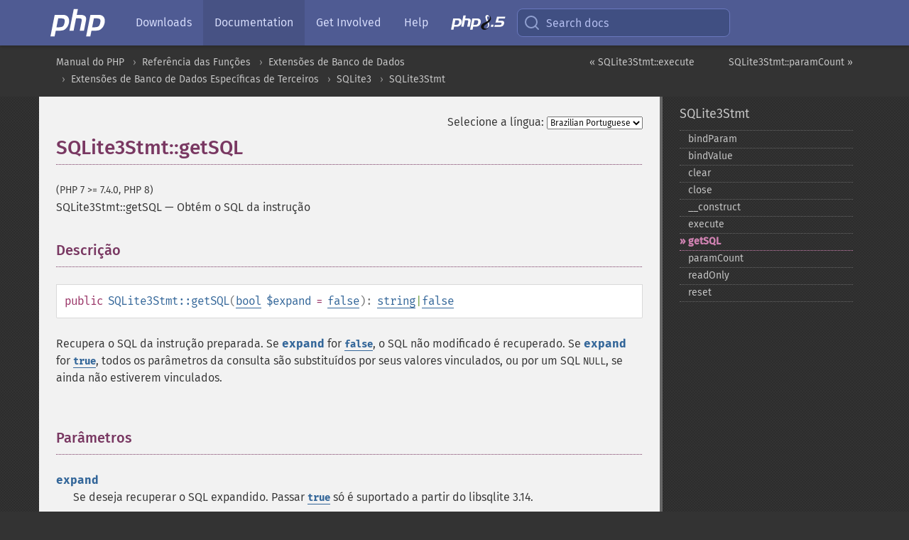

--- FILE ---
content_type: text/html; charset=utf-8
request_url: https://www.php.net/manual/pt_BR/sqlite3stmt.getsql.php
body_size: 7604
content:
<!DOCTYPE html>
<html xmlns="http://www.w3.org/1999/xhtml" lang="pt_BR">
<head>

  <meta charset="utf-8">
  <meta name="viewport" content="width=device-width, initial-scale=1.0">

     <base href="https://www.php.net/manual/pt_BR/sqlite3stmt.getsql.php">
  
  <title>PHP: SQLite3Stmt::getSQL - Manual</title>

      <link rel="stylesheet" type="text/css" href="/cached.php?t=1756715876&amp;f=/fonts/Fira/fira.css" media="screen">
      <link rel="stylesheet" type="text/css" href="/cached.php?t=1756715876&amp;f=/fonts/Font-Awesome/css/fontello.css" media="screen">
      <link rel="stylesheet" type="text/css" href="/cached.php?t=1763585401&amp;f=/styles/theme-base.css" media="screen">
      <link rel="stylesheet" type="text/css" href="/cached.php?t=1763575802&amp;f=/styles/theme-medium.css" media="screen">
  
 <link rel="icon" type="image/svg+xml" sizes="any" href="https://www.php.net/favicon.svg?v=2">
 <link rel="icon" type="image/png" sizes="196x196" href="https://www.php.net/favicon-196x196.png?v=2">
 <link rel="icon" type="image/png" sizes="32x32" href="https://www.php.net/favicon-32x32.png?v=2">
 <link rel="icon" type="image/png" sizes="16x16" href="https://www.php.net/favicon-16x16.png?v=2">
 <link rel="shortcut icon" href="https://www.php.net/favicon.ico?v=2">

 <link rel="search" type="application/opensearchdescription+xml" href="https://www.php.net/phpnetimprovedsearch.src" title="Add PHP.net search">
 <link rel="alternate" type="application/atom+xml" href="https://www.php.net/releases/feed.php" title="PHP Release feed">
 <link rel="alternate" type="application/atom+xml" href="https://www.php.net/feed.atom" title="PHP: Hypertext Preprocessor">

 <link rel="canonical" href="https://www.php.net/manual/pt_BR/sqlite3stmt.getsql.php">
 <link rel="shorturl" href="https://www.php.net/manual/pt_BR/sqlite3stmt.getsql.php">
 <link rel="alternate" href="https://www.php.net/manual/pt_BR/sqlite3stmt.getsql.php" hreflang="x-default">

 <link rel="contents" href="https://www.php.net/manual/pt_BR/index.php">
 <link rel="index" href="https://www.php.net/manual/pt_BR/class.sqlite3stmt.php">
 <link rel="prev" href="https://www.php.net/manual/pt_BR/sqlite3stmt.execute.php">
 <link rel="next" href="https://www.php.net/manual/pt_BR/sqlite3stmt.paramcount.php">

 <link rel="alternate" href="https://www.php.net/manual/en/sqlite3stmt.getsql.php" hreflang="en">
 <link rel="alternate" href="https://www.php.net/manual/de/sqlite3stmt.getsql.php" hreflang="de">
 <link rel="alternate" href="https://www.php.net/manual/es/sqlite3stmt.getsql.php" hreflang="es">
 <link rel="alternate" href="https://www.php.net/manual/fr/sqlite3stmt.getsql.php" hreflang="fr">
 <link rel="alternate" href="https://www.php.net/manual/it/sqlite3stmt.getsql.php" hreflang="it">
 <link rel="alternate" href="https://www.php.net/manual/ja/sqlite3stmt.getsql.php" hreflang="ja">
 <link rel="alternate" href="https://www.php.net/manual/pt_BR/sqlite3stmt.getsql.php" hreflang="pt_BR">
 <link rel="alternate" href="https://www.php.net/manual/ru/sqlite3stmt.getsql.php" hreflang="ru">
 <link rel="alternate" href="https://www.php.net/manual/tr/sqlite3stmt.getsql.php" hreflang="tr">
 <link rel="alternate" href="https://www.php.net/manual/uk/sqlite3stmt.getsql.php" hreflang="uk">
 <link rel="alternate" href="https://www.php.net/manual/zh/sqlite3stmt.getsql.php" hreflang="zh">

<link rel="stylesheet" type="text/css" href="/cached.php?t=1756715876&amp;f=/fonts/Fira/fira.css" media="screen">
<link rel="stylesheet" type="text/css" href="/cached.php?t=1756715876&amp;f=/fonts/Font-Awesome/css/fontello.css" media="screen">
<link rel="stylesheet" type="text/css" href="/cached.php?t=1763585401&amp;f=/styles/theme-base.css" media="screen">
<link rel="stylesheet" type="text/css" href="/cached.php?t=1763575802&amp;f=/styles/theme-medium.css" media="screen">


 <base href="https://www.php.net/manual/pt_BR/sqlite3stmt.getsql.php">

<meta name="Description" content="Obt&eacute;m o SQL da instru&ccedil;&atilde;o" />

<meta name="twitter:card" content="summary_large_image" />
<meta name="twitter:site" content="@official_php" />
<meta name="twitter:title" content="PHP: SQLite3Stmt::getSQL - Manual" />
<meta name="twitter:description" content="Obt&eacute;m o SQL da instru&ccedil;&atilde;o" />
<meta name="twitter:creator" content="@official_php" />
<meta name="twitter:image:src" content="https://www.php.net/images/meta-image.png" />

<meta itemprop="name" content="PHP: SQLite3Stmt::getSQL - Manual" />
<meta itemprop="description" content="Obt&eacute;m o SQL da instru&ccedil;&atilde;o" />
<meta itemprop="image" content="https://www.php.net/images/meta-image.png" />

<meta property="og:image" content="https://www.php.net/images/meta-image.png" />
<meta property="og:description" content="Obt&eacute;m o SQL da instru&ccedil;&atilde;o" />

<link href="https://fosstodon.org/@php" rel="me" />
<!-- Matomo -->
<script>
    var _paq = window._paq = window._paq || [];
    /* tracker methods like "setCustomDimension" should be called before "trackPageView" */
    _paq.push(["setDoNotTrack", true]);
    _paq.push(["disableCookies"]);
    _paq.push(['trackPageView']);
    _paq.push(['enableLinkTracking']);
    (function() {
        var u="https://analytics.php.net/";
        _paq.push(['setTrackerUrl', u+'matomo.php']);
        _paq.push(['setSiteId', '1']);
        var d=document, g=d.createElement('script'), s=d.getElementsByTagName('script')[0];
        g.async=true; g.src=u+'matomo.js'; s.parentNode.insertBefore(g,s);
    })();
</script>
<!-- End Matomo Code -->
</head>
<body class="docs "><a href="/x-myracloud-5958a2bbbed300a9b9ac631223924e0b/1769477912.944" style="display:  none">update page now</a>

<nav class="navbar navbar-fixed-top">
  <div class="navbar__inner">
    <a href="/" aria-label="PHP Home" class="navbar__brand">
      <img
        src="/images/logos/php-logo-white.svg"
        aria-hidden="true"
        width="80"
        height="40"
      >
    </a>

    <div
      id="navbar__offcanvas"
      tabindex="-1"
      class="navbar__offcanvas"
      aria-label="Menu"
    >
      <button
        id="navbar__close-button"
        class="navbar__icon-item navbar_icon-item--visually-aligned navbar__close-button"
      >
        <svg xmlns="http://www.w3.org/2000/svg" width="24" viewBox="0 0 24 24" fill="currentColor"><path d="M19,6.41L17.59,5L12,10.59L6.41,5L5,6.41L10.59,12L5,17.59L6.41,19L12,13.41L17.59,19L19,17.59L13.41,12L19,6.41Z" /></svg>
      </button>

      <ul class="navbar__nav">
                            <li class="navbar__item">
              <a
                href="/downloads.php"
                                class="navbar__link  "
              >
                                  Downloads                              </a>
          </li>
                            <li class="navbar__item">
              <a
                href="/docs.php"
                aria-current="page"                class="navbar__link navbar__link--active "
              >
                                  Documentation                              </a>
          </li>
                            <li class="navbar__item">
              <a
                href="/get-involved.php"
                                class="navbar__link  "
              >
                                  Get Involved                              </a>
          </li>
                            <li class="navbar__item">
              <a
                href="/support.php"
                                class="navbar__link  "
              >
                                  Help                              </a>
          </li>
                            <li class="navbar__item">
              <a
                href="/releases/8.5/index.php"
                                class="navbar__link  navbar__release"
              >
                                  <img src="/images/php8/logo_php8_5.svg" alt="PHP 8.5">
                              </a>
          </li>
              </ul>
    </div>

    <div class="navbar__right">
        
      
      <!-- Desktop default search -->
      <form
        action="/manual-lookup.php"
        class="navbar__search-form"
      >
        <label for="navbar__search-input" aria-label="Search docs">
          <svg
  xmlns="http://www.w3.org/2000/svg"
  aria-hidden="true"
  width="24"
  viewBox="0 0 24 24"
  fill="none"
  stroke="currentColor"
  stroke-width="2"
  stroke-linecap="round"
  stroke-linejoin="round"
>
  <circle cx="11" cy="11" r="8"></circle>
  <line x1="21" y1="21" x2="16.65" y2="16.65"></line>
</svg>        </label>
        <input
          type="search"
          name="pattern"
          id="navbar__search-input"
          class="navbar__search-input"
          placeholder="Search docs"
          accesskey="s"
        >
        <input type="hidden" name="scope" value="quickref">
      </form>

      <!-- Desktop encanced search -->
      <button
        id="navbar__search-button"
        class="navbar__search-button"
        hidden
      >
        <svg
  xmlns="http://www.w3.org/2000/svg"
  aria-hidden="true"
  width="24"
  viewBox="0 0 24 24"
  fill="none"
  stroke="currentColor"
  stroke-width="2"
  stroke-linecap="round"
  stroke-linejoin="round"
>
  <circle cx="11" cy="11" r="8"></circle>
  <line x1="21" y1="21" x2="16.65" y2="16.65"></line>
</svg>        Search docs
      </button>

        
      <!-- Mobile default items -->
      <a
        id="navbar__search-link"
        href="/lookup-form.php"
        aria-label="Search docs"
        class="navbar__icon-item navbar__search-link"
      >
        <svg
  xmlns="http://www.w3.org/2000/svg"
  aria-hidden="true"
  width="24"
  viewBox="0 0 24 24"
  fill="none"
  stroke="currentColor"
  stroke-width="2"
  stroke-linecap="round"
  stroke-linejoin="round"
>
  <circle cx="11" cy="11" r="8"></circle>
  <line x1="21" y1="21" x2="16.65" y2="16.65"></line>
</svg>      </a>
      <a
        id="navbar__menu-link"
        href="/menu.php"
        aria-label="Menu"
        class="navbar__icon-item navbar_icon-item--visually-aligned navbar_menu-link"
      >
        <svg xmlns="http://www.w3.org/2000/svg"
  aria-hidden="true"
  width="24"
  viewBox="0 0 24 24"
  fill="currentColor"
>
  <path d="M3,6H21V8H3V6M3,11H21V13H3V11M3,16H21V18H3V16Z" />
</svg>      </a>

      <!-- Mobile enhanced items -->
      <button
        id="navbar__search-button-mobile"
        aria-label="Search docs"
        class="navbar__icon-item navbar__search-button-mobile"
        hidden
      >
        <svg
  xmlns="http://www.w3.org/2000/svg"
  aria-hidden="true"
  width="24"
  viewBox="0 0 24 24"
  fill="none"
  stroke="currentColor"
  stroke-width="2"
  stroke-linecap="round"
  stroke-linejoin="round"
>
  <circle cx="11" cy="11" r="8"></circle>
  <line x1="21" y1="21" x2="16.65" y2="16.65"></line>
</svg>      </button>
      <button
        id="navbar__menu-button"
        aria-label="Menu"
        class="navbar__icon-item navbar_icon-item--visually-aligned"
        hidden
      >
        <svg xmlns="http://www.w3.org/2000/svg"
  aria-hidden="true"
  width="24"
  viewBox="0 0 24 24"
  fill="currentColor"
>
  <path d="M3,6H21V8H3V6M3,11H21V13H3V11M3,16H21V18H3V16Z" />
</svg>      </button>
    </div>

    <div
      id="navbar__backdrop"
      class="navbar__backdrop"
    ></div>
  </div>

  <div id="flash-message"></div>
</nav>
<nav id="trick"><div><dl>
<dt><a href='/manual/en/getting-started.php'>Getting Started</a></dt>
	<dd><a href='/manual/en/introduction.php'>Introduction</a></dd>
	<dd><a href='/manual/en/tutorial.php'>A simple tutorial</a></dd>
<dt><a href='/manual/en/langref.php'>Language Reference</a></dt>
	<dd><a href='/manual/en/language.basic-syntax.php'>Basic syntax</a></dd>
	<dd><a href='/manual/en/language.types.php'>Types</a></dd>
	<dd><a href='/manual/en/language.variables.php'>Variables</a></dd>
	<dd><a href='/manual/en/language.constants.php'>Constants</a></dd>
	<dd><a href='/manual/en/language.expressions.php'>Expressions</a></dd>
	<dd><a href='/manual/en/language.operators.php'>Operators</a></dd>
	<dd><a href='/manual/en/language.control-structures.php'>Control Structures</a></dd>
	<dd><a href='/manual/en/language.functions.php'>Functions</a></dd>
	<dd><a href='/manual/en/language.oop5.php'>Classes and Objects</a></dd>
	<dd><a href='/manual/en/language.namespaces.php'>Namespaces</a></dd>
	<dd><a href='/manual/en/language.enumerations.php'>Enumerations</a></dd>
	<dd><a href='/manual/en/language.errors.php'>Errors</a></dd>
	<dd><a href='/manual/en/language.exceptions.php'>Exceptions</a></dd>
	<dd><a href='/manual/en/language.fibers.php'>Fibers</a></dd>
	<dd><a href='/manual/en/language.generators.php'>Generators</a></dd>
	<dd><a href='/manual/en/language.attributes.php'>Attributes</a></dd>
	<dd><a href='/manual/en/language.references.php'>References Explained</a></dd>
	<dd><a href='/manual/en/reserved.variables.php'>Predefined Variables</a></dd>
	<dd><a href='/manual/en/reserved.exceptions.php'>Predefined Exceptions</a></dd>
	<dd><a href='/manual/en/reserved.interfaces.php'>Predefined Interfaces and Classes</a></dd>
	<dd><a href='/manual/en/reserved.attributes.php'>Predefined Attributes</a></dd>
	<dd><a href='/manual/en/context.php'>Context options and parameters</a></dd>
	<dd><a href='/manual/en/wrappers.php'>Supported Protocols and Wrappers</a></dd>
</dl>
<dl>
<dt><a href='/manual/en/security.php'>Security</a></dt>
	<dd><a href='/manual/en/security.intro.php'>Introduction</a></dd>
	<dd><a href='/manual/en/security.general.php'>General considerations</a></dd>
	<dd><a href='/manual/en/security.cgi-bin.php'>Installed as CGI binary</a></dd>
	<dd><a href='/manual/en/security.apache.php'>Installed as an Apache module</a></dd>
	<dd><a href='/manual/en/security.sessions.php'>Session Security</a></dd>
	<dd><a href='/manual/en/security.filesystem.php'>Filesystem Security</a></dd>
	<dd><a href='/manual/en/security.database.php'>Database Security</a></dd>
	<dd><a href='/manual/en/security.errors.php'>Error Reporting</a></dd>
	<dd><a href='/manual/en/security.variables.php'>User Submitted Data</a></dd>
	<dd><a href='/manual/en/security.hiding.php'>Hiding PHP</a></dd>
	<dd><a href='/manual/en/security.current.php'>Keeping Current</a></dd>
<dt><a href='/manual/en/features.php'>Features</a></dt>
	<dd><a href='/manual/en/features.http-auth.php'>HTTP authentication with PHP</a></dd>
	<dd><a href='/manual/en/features.cookies.php'>Cookies</a></dd>
	<dd><a href='/manual/en/features.sessions.php'>Sessions</a></dd>
	<dd><a href='/manual/en/features.file-upload.php'>Handling file uploads</a></dd>
	<dd><a href='/manual/en/features.remote-files.php'>Using remote files</a></dd>
	<dd><a href='/manual/en/features.connection-handling.php'>Connection handling</a></dd>
	<dd><a href='/manual/en/features.persistent-connections.php'>Persistent Database Connections</a></dd>
	<dd><a href='/manual/en/features.commandline.php'>Command line usage</a></dd>
	<dd><a href='/manual/en/features.gc.php'>Garbage Collection</a></dd>
	<dd><a href='/manual/en/features.dtrace.php'>DTrace Dynamic Tracing</a></dd>
</dl>
<dl>
<dt><a href='/manual/en/funcref.php'>Function Reference</a></dt>
	<dd><a href='/manual/en/refs.basic.php.php'>Affecting PHP's Behaviour</a></dd>
	<dd><a href='/manual/en/refs.utilspec.audio.php'>Audio Formats Manipulation</a></dd>
	<dd><a href='/manual/en/refs.remote.auth.php'>Authentication Services</a></dd>
	<dd><a href='/manual/en/refs.utilspec.cmdline.php'>Command Line Specific Extensions</a></dd>
	<dd><a href='/manual/en/refs.compression.php'>Compression and Archive Extensions</a></dd>
	<dd><a href='/manual/en/refs.crypto.php'>Cryptography Extensions</a></dd>
	<dd><a href='/manual/en/refs.database.php'>Database Extensions</a></dd>
	<dd><a href='/manual/en/refs.calendar.php'>Date and Time Related Extensions</a></dd>
	<dd><a href='/manual/en/refs.fileprocess.file.php'>File System Related Extensions</a></dd>
	<dd><a href='/manual/en/refs.international.php'>Human Language and Character Encoding Support</a></dd>
	<dd><a href='/manual/en/refs.utilspec.image.php'>Image Processing and Generation</a></dd>
	<dd><a href='/manual/en/refs.remote.mail.php'>Mail Related Extensions</a></dd>
	<dd><a href='/manual/en/refs.math.php'>Mathematical Extensions</a></dd>
	<dd><a href='/manual/en/refs.utilspec.nontext.php'>Non-Text MIME Output</a></dd>
	<dd><a href='/manual/en/refs.fileprocess.process.php'>Process Control Extensions</a></dd>
	<dd><a href='/manual/en/refs.basic.other.php'>Other Basic Extensions</a></dd>
	<dd><a href='/manual/en/refs.remote.other.php'>Other Services</a></dd>
	<dd><a href='/manual/en/refs.search.php'>Search Engine Extensions</a></dd>
	<dd><a href='/manual/en/refs.utilspec.server.php'>Server Specific Extensions</a></dd>
	<dd><a href='/manual/en/refs.basic.session.php'>Session Extensions</a></dd>
	<dd><a href='/manual/en/refs.basic.text.php'>Text Processing</a></dd>
	<dd><a href='/manual/en/refs.basic.vartype.php'>Variable and Type Related Extensions</a></dd>
	<dd><a href='/manual/en/refs.webservice.php'>Web Services</a></dd>
	<dd><a href='/manual/en/refs.utilspec.windows.php'>Windows Only Extensions</a></dd>
	<dd><a href='/manual/en/refs.xml.php'>XML Manipulation</a></dd>
	<dd><a href='/manual/en/refs.ui.php'>GUI Extensions</a></dd>
</dl>
<dl>
<dt>Keyboard Shortcuts</dt><dt>?</dt>
<dd>This help</dd>
<dt>j</dt>
<dd>Next menu item</dd>
<dt>k</dt>
<dd>Previous menu item</dd>
<dt>g p</dt>
<dd>Previous man page</dd>
<dt>g n</dt>
<dd>Next man page</dd>
<dt>G</dt>
<dd>Scroll to bottom</dd>
<dt>g g</dt>
<dd>Scroll to top</dd>
<dt>g h</dt>
<dd>Goto homepage</dd>
<dt>g s</dt>
<dd>Goto search<br>(current page)</dd>
<dt>/</dt>
<dd>Focus search box</dd>
</dl></div></nav>
<div id="goto">
    <div class="search">
         <div class="text"></div>
         <div class="results"><ul></ul></div>
   </div>
</div>

  <div id="breadcrumbs" class="clearfix">
    <div id="breadcrumbs-inner">
          <div class="next">
        <a href="sqlite3stmt.paramcount.php">
          SQLite3Stmt::paramCount &raquo;
        </a>
      </div>
              <div class="prev">
        <a href="sqlite3stmt.execute.php">
          &laquo; SQLite3Stmt::execute        </a>
      </div>
          <ul>
            <li><a href='index.php'>Manual do PHP</a></li>      <li><a href='funcref.php'>Refer&ecirc;ncia das Fun&ccedil;&otilde;es</a></li>      <li><a href='refs.database.php'>Extens&otilde;es de Banco de Dados</a></li>      <li><a href='refs.database.vendors.php'>Extens&otilde;es de Banco de Dados Espec&iacute;ficas de Terceiros</a></li>      <li><a href='book.sqlite3.php'>SQLite3</a></li>      <li><a href='class.sqlite3stmt.php'>SQLite3Stmt</a></li>      </ul>
    </div>
  </div>




<div id="layout" class="clearfix">
  <section id="layout-content">
  <div class="page-tools">
    <div class="change-language">
      <form action="/manual/change.php" method="get" id="changelang" name="changelang">
        <fieldset>
          <label for="changelang-langs">Selecione a língua:</label>
          <select onchange="document.changelang.submit()" name="page" id="changelang-langs">
            <option value='en/sqlite3stmt.getsql.php'>English</option>
            <option value='de/sqlite3stmt.getsql.php'>German</option>
            <option value='es/sqlite3stmt.getsql.php'>Spanish</option>
            <option value='fr/sqlite3stmt.getsql.php'>French</option>
            <option value='it/sqlite3stmt.getsql.php'>Italian</option>
            <option value='ja/sqlite3stmt.getsql.php'>Japanese</option>
            <option value='pt_BR/sqlite3stmt.getsql.php' selected="selected">Brazilian Portuguese</option>
            <option value='ru/sqlite3stmt.getsql.php'>Russian</option>
            <option value='tr/sqlite3stmt.getsql.php'>Turkish</option>
            <option value='uk/sqlite3stmt.getsql.php'>Ukrainian</option>
            <option value='zh/sqlite3stmt.getsql.php'>Chinese (Simplified)</option>
            <option value='help-translate.php'>Other</option>
          </select>
        </fieldset>
      </form>
    </div>
  </div><div id="sqlite3stmt.getsql" class="refentry">
 <div class="refnamediv">
  <h1 class="refname">SQLite3Stmt::getSQL</h1>
  <p class="verinfo">(PHP 7 &gt;= 7.4.0, PHP 8)</p><p class="refpurpose"><span class="refname">SQLite3Stmt::getSQL</span> &mdash; <span class="dc-title">Obtém o SQL da instrução</span></p>

 </div>

 <div class="refsect1 description" id="refsect1-sqlite3stmt.getsql-description">
  <h3 class="title">Descrição</h3>
  <div class="methodsynopsis dc-description">
   <span class="modifier">public</span> <span class="methodname"><strong>SQLite3Stmt::getSQL</strong></span>(<span class="methodparam"><span class="type"><a href="language.types.boolean.php" class="type bool">bool</a></span> <code class="parameter">$expand</code><span class="initializer"> = <strong><code><a href="reserved.constants.php#constant.false">false</a></code></strong></span></span>): <span class="type"><span class="type"><a href="language.types.string.php" class="type string">string</a></span>|<span class="type"><a href="language.types.singleton.php" class="type false">false</a></span></span></div>

  <p class="para rdfs-comment">
   Recupera o SQL da instrução preparada. Se <code class="parameter">expand</code> for
   <strong><code><a href="reserved.constants.php#constant.false">false</a></code></strong>, o SQL não modificado é recuperado. Se <code class="parameter">expand</code>
   for <strong><code><a href="reserved.constants.php#constant.true">true</a></code></strong>, todos os parâmetros da consulta são substituídos por seus valores
   vinculados, ou por um SQL <code class="literal">NULL</code>, se ainda não estiverem vinculados.
  </p>
 </div>


 <div class="refsect1 parameters" id="refsect1-sqlite3stmt.getsql-parameters">
  <h3 class="title">Parâmetros</h3>
  <dl>
   
    <dt><code class="parameter">expand</code></dt>
    <dd>
     <p class="para">
      Se deseja recuperar o SQL expandido. Passar <strong><code><a href="reserved.constants.php#constant.true">true</a></code></strong> só é suportado a partir
      do libsqlite 3.14.
     </p>
    </dd>
   
  </dl>
 </div>


 <div class="refsect1 returnvalues" id="refsect1-sqlite3stmt.getsql-returnvalues">
  <h3 class="title">Valor Retornado</h3>
  <p class="para">
   Retorna o SQL da instrução preparada,  ou <strong><code><a href="reserved.constants.php#constant.false">false</a></code></strong> em caso de falha.
  </p>
 </div>


 <div class="refsect1 errors" id="refsect1-sqlite3stmt.getsql-errors">
  <h3 class="title">Erros/Exceções</h3>
  <p class="para">
   Se <code class="parameter">expand</code> for <strong><code><a href="reserved.constants.php#constant.true">true</a></code></strong>, mas a versão do libsqlite for inferior
   a 3.14, um erro de nível <strong><code><a href="errorfunc.constants.php#constant.e-warning">E_WARNING</a></code></strong> ou uma <span class="classname"><a href="class.exception.php" class="classname">Exception</a></span>
   é emitido, de acordo com <span class="methodname"><a href="sqlite3.enableexceptions.php" class="methodname">SQLite3::enableExceptions()</a></span>.
  </p>
 </div>


 <div class="refsect1 examples" id="refsect1-sqlite3stmt.getsql-examples">
  <h3 class="title">Exemplos</h3>
  <div class="example" id="sqlite3stmt.getsql.example.expanded">
   <p><strong>Exemplo #1 Inspeção do SQL expandido</strong></p>
   <div class="example-contents">
<div class="phpcode"><code><span style="color: #000000"><span style="color: #0000BB">&lt;?php<br />$db </span><span style="color: #007700">= new </span><span style="color: #0000BB">SQLite3</span><span style="color: #007700">(</span><span style="color: #DD0000">':memory:'</span><span style="color: #007700">);<br /></span><span style="color: #0000BB">$stmt </span><span style="color: #007700">= </span><span style="color: #0000BB">$db</span><span style="color: #007700">-&gt;</span><span style="color: #0000BB">prepare</span><span style="color: #007700">(</span><span style="color: #DD0000">"SELECT :a, ?, :c"</span><span style="color: #007700">);<br /></span><span style="color: #0000BB">$stmt</span><span style="color: #007700">-&gt;</span><span style="color: #0000BB">bindValue</span><span style="color: #007700">(</span><span style="color: #DD0000">':a'</span><span style="color: #007700">, </span><span style="color: #DD0000">'foo'</span><span style="color: #007700">);<br /></span><span style="color: #0000BB">$answer </span><span style="color: #007700">= </span><span style="color: #0000BB">42</span><span style="color: #007700">;<br /></span><span style="color: #0000BB">$stmt</span><span style="color: #007700">-&gt;</span><span style="color: #0000BB">bindParam</span><span style="color: #007700">(</span><span style="color: #0000BB">2</span><span style="color: #007700">, </span><span style="color: #0000BB">$answer</span><span style="color: #007700">);<br /></span><span style="color: #0000BB">var_dump</span><span style="color: #007700">(</span><span style="color: #0000BB">$stmt</span><span style="color: #007700">-&gt;</span><span style="color: #0000BB">getSQL</span><span style="color: #007700">(</span><span style="color: #0000BB">true</span><span style="color: #007700">));<br /></span><span style="color: #0000BB">?&gt;</span></span></code></div>
   </div>

   <div class="example-contents"><p>O exemplo acima produzirá
algo semelhante a:</p></div>
   <div class="example-contents screen">
<div class="examplescode"><pre class="examplescode">string(24) &quot;SELECT &#039;foo&#039;, &#039;42&#039;, NULL&quot;</pre>
</div>
   </div>
  </div>
 </div>


</div>    <div class="contribute">
      <h3 class="title">Melhore Esta Página</h3>
      <div>
         
      </div>
      <div class="edit-bug">
        <a href="https://github.com/php/doc-base/blob/master/README.md" title="Este atalho te leva ao nosso guia de contribuição no GitHub" target="_blank" rel="noopener noreferrer">Aprenda Como Melhorar Esta Página</a>
        •
        <a href="https://github.com/php/doc-pt_br">Envie uma Solicitação de Modificação</a>
        •
        <a href="https://github.com/php/doc-pt_br/issues/new?body=From%20manual%20page:%20https:%2F%2Fphp.net%2Fsqlite3stmt.getsql%0A%0A---">Reporte um Problema</a>
      </div>
    </div><section id="usernotes">
 <div class="head">
  <span class="action"><a href="/manual/add-note.php?sect=sqlite3stmt.getsql&amp;repo=pt_br&amp;redirect=https://www.php.net/manual/pt_BR/sqlite3stmt.getsql.php">＋<small>adicionar nota</small></a></span>
  <h3 class="title">Notas de Usuários </h3>
 </div>
 <div class="note">Não há notas de usuários para esta página.</div></section>    </section><!-- layout-content -->
        <aside class='layout-menu'>

        <ul class='parent-menu-list'>
                                    <li>
                <a href="class.sqlite3stmt.php">SQLite3Stmt</a>

                                    <ul class='child-menu-list'>

                                                <li class="">
                            <a href="sqlite3stmt.bindparam.php" title="bindParam">bindParam</a>
                        </li>
                                                <li class="">
                            <a href="sqlite3stmt.bindvalue.php" title="bindValue">bindValue</a>
                        </li>
                                                <li class="">
                            <a href="sqlite3stmt.clear.php" title="clear">clear</a>
                        </li>
                                                <li class="">
                            <a href="sqlite3stmt.close.php" title="close">close</a>
                        </li>
                                                <li class="">
                            <a href="sqlite3stmt.construct.php" title="_&#8203;_&#8203;construct">_&#8203;_&#8203;construct</a>
                        </li>
                                                <li class="">
                            <a href="sqlite3stmt.execute.php" title="execute">execute</a>
                        </li>
                                                <li class="current">
                            <a href="sqlite3stmt.getsql.php" title="getSQL">getSQL</a>
                        </li>
                                                <li class="">
                            <a href="sqlite3stmt.paramcount.php" title="paramCount">paramCount</a>
                        </li>
                                                <li class="">
                            <a href="sqlite3stmt.readonly.php" title="readOnly">readOnly</a>
                        </li>
                                                <li class="">
                            <a href="sqlite3stmt.reset.php" title="reset">reset</a>
                        </li>
                        
                    </ul>
                
            </li>
                        
                    </ul>
    </aside>


  </div><!-- layout -->

  <footer>
    <div class="container footer-content">
      <div class="row-fluid">
      <ul class="footmenu">
        <li><a href="/manual/pt_BR/copyright.php">Copyright &copy; 2001-2026 The PHP Documentation Group</a></li>
        <li><a href="/my.php">My PHP.net</a></li>
        <li><a href="/contact.php">Contact</a></li>
        <li><a href="/sites.php">Other PHP.net sites</a></li>
        <li><a href="/privacy.php">Privacy policy</a></li>
      </ul>
      </div>
    </div>
  </footer>
    
<script src="/cached.php?t=1756715876&amp;f=/js/ext/jquery-3.6.0.min.js"></script>
<script src="/cached.php?t=1756715876&amp;f=/js/ext/FuzzySearch.min.js"></script>
<script src="/cached.php?t=1756715876&amp;f=/js/ext/mousetrap.min.js"></script>
<script src="/cached.php?t=1756715876&amp;f=/js/ext/jquery.scrollTo.min.js"></script>
<script src="/cached.php?t=1768309801&amp;f=/js/search.js"></script>
<script src="/cached.php?t=1768309801&amp;f=/js/common.js"></script>
<script type="module" src="/cached.php?t=1759587603&amp;f=/js/interactive-examples.js"></script>

<a id="toTop" href="javascript:;"><span id="toTopHover"></span><img width="40" height="40" alt="To Top" src="/images/to-top@2x.png"></a>

<div id="search-modal__backdrop" class="search-modal__backdrop">
  <div
    role="dialog"
    aria-label="Search modal"
    id="search-modal"
    class="search-modal"
  >
    <div class="search-modal__header">
      <div class="search-modal__form">
        <div class="search-modal__input-icon">
          <!-- https://feathericons.com search -->
          <svg xmlns="http://www.w3.org/2000/svg"
            aria-hidden="true"
            width="24"
            viewBox="0 0 24 24"
            fill="none"
            stroke="currentColor"
            stroke-width="2"
            stroke-linecap="round"
            stroke-linejoin="round"
          >
            <circle cx="11" cy="11" r="8"></circle>
            <line x1="21" y1="21" x2="16.65" y2="16.65"></line>
          </svg>
        </div>
        <input
          type="search"
          id="search-modal__input"
          class="search-modal__input"
          placeholder="Search docs"
          aria-label="Search docs"
        />
      </div>

      <button aria-label="Close" class="search-modal__close">
        <!-- https://pictogrammers.com/library/mdi/icon/close/ -->
        <svg
          xmlns="http://www.w3.org/2000/svg"
          aria-hidden="true"
          width="24"
          viewBox="0 0 24 24"
        >
          <path d="M19,6.41L17.59,5L12,10.59L6.41,5L5,6.41L10.59,12L5,17.59L6.41,19L12,13.41L17.59,19L19,17.59L13.41,12L19,6.41Z"/>
        </svg>
      </button>
    </div>
    <div
      role="listbox"
      aria-label="Search results"
      id="search-modal__results"
      class="search-modal__results"
    ></div>
    <div class="search-modal__helper-text">
      <div>
        <kbd>↑</kbd> and <kbd>↓</kbd> to navigate •
        <kbd>Enter</kbd> to select •
        <kbd>Esc</kbd> to close • <kbd>/</kbd> to open
      </div>
      <div>
        Press <kbd>Enter</kbd> without
        selection to search using Google
      </div>
    </div>
  </div>
</div>

</body>
</html>
